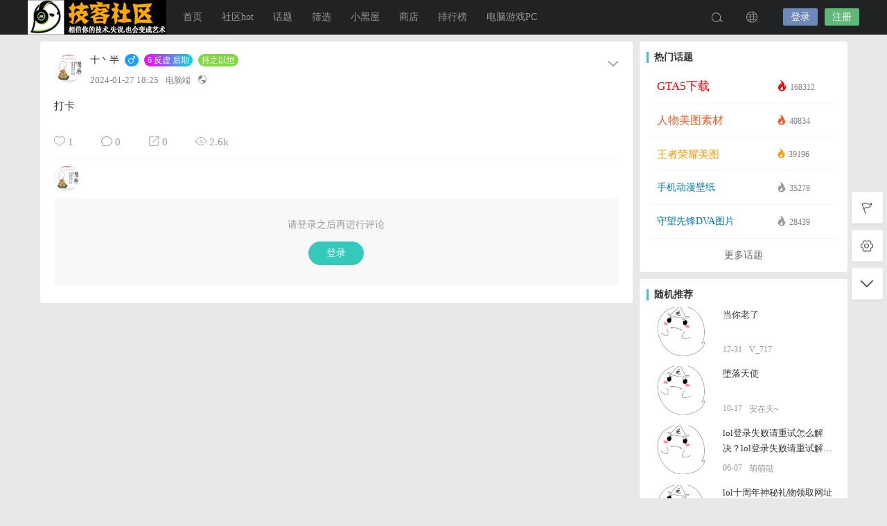

--- FILE ---
content_type: text/html; charset=UTF-8
request_url: https://www.jikezd.com/zt/32702.html
body_size: 11523
content:
<!DOCTYPE html>
<html lang="zh-CN">
<head>
<link rel="shortcut icon" href="https://www.jikezd.com/wp-content/uploads/2019/11/favicon.png"/>
<meta http-equiv="Content-Type" content="text/html; charset=UTF-8">
<meta name="viewport" content="width=device-width">
<meta http-equiv="Pragma" content="no-cache">
<meta http-equiv="Cache-Control" content="no-cache">
<meta http-equiv="Expires" content="0">
<title>打卡-技客社区</title>
<meta name="keywords" content="" />
<meta name="description" content="打卡" /><script type="text/javascript">var jinsom={"post_id":32702,"post_url":"https:\/\/www.jikezd.com\/zt\/32702.html","post_type":"words","wp_post_type":"post","post_reprint":"","is_bbs_post":false,"bbs_id":1,"site_name":"\u6280\u5ba2\u793e\u533a","ajax_url":"https:\/\/www.jikezd.com\/wp-admin\/admin-ajax.php","admin_url":"https:\/\/www.jikezd.com\/wp-admin\/","home_url":"https:\/\/www.jikezd.com","member_url":"https:\/\/www.jikezd.com\/author\/0","permalink_structure":1,"member_url_permalink":"https:\/\/www.jikezd.com\/author\/0?","theme_url":"https:\/\/www.jikezd.com\/wp-content\/themes\/LightSNS_1_6_89_2_21","cdn_url":"https:\/\/www.jikezd.com\/wp-content\/themes\/LightSNS_1_6_89_2_21\/cdn","page_template":"","user_url":"https:\/\/www.jikezd.com\/author\/0","current_url":"https:\/\/www.jikezd.com\/zt\/32702.html","permalink":"https:\/\/www.jikezd.com\/zt\/32702.html","jinsom_ajax_url":"https:\/\/www.jikezd.com\/wp-content\/themes\/LightSNS_1_6_89_2_21\/module","mobile_ajax_url":"https:\/\/www.jikezd.com\/wp-content\/themes\/LightSNS_1_6_89_2_21\/mobile\/module","module_url":"https:\/\/www.jikezd.com\/wp-content\/themes\/LightSNS_1_6_89_2_21\/module","content_url":"https:\/\/www.jikezd.com\/wp-content","module_link":"https:\/\/www.jikezd.com\/wp-content\/module","user_id":0,"ip":"3.137.169.27","nickname":"<font class=\"user-0\"><\/font>","nickname_base":false,"nickname_link":"<a href=\"https:\/\/www.jikezd.com\/author\/0\" target=\"_blank\"><\/a>","current_user_name":false,"user_name":"<a href=\"https:\/\/www.jikezd.com\/author\/0\"><\/a>","user_on_off":1,"is_vip":0,"is_author":0,"is_single":1,"is_tag":0,"is_search":0,"is_page":0,"is_home":0,"is_category":0,"is_tax":0,"is_mobile":0,"is_login":0,"is_black":0,"app":"https:\/\/www.jikezd.com\/wp-content\/themes\/LightSNS_1_6_89_2_21\/mobile\/","api":"https:\/\/www.jikezd.com\/wp-content\/themes\/LightSNS_1_6_89_2_21\/api\/","loading":"<div class=\"jinsom-load\"><div class=\"jinsom-loading\"><i><\/i><i><\/i><i><\/i><\/div><\/div>","loading_post":"<div class=\"jinsom-load-post\"><div class=\"jinsom-loading-post\"><i><\/i><i><\/i><i><\/i><i><\/i><i><\/i><\/div><\/div>","loading_info":"<div class=\"jinsom-info-card-loading\"><img src=\"https:\/\/www.jikezd.com\/wp-admin\/\/images\/spinner.gif\"><p>\u8d44\u6599\u52a0\u8f7d\u4e2d...<\/p><\/div>","empty":"<div class=\"jinsom-empty-page\"><i class=\"jinsom-icon jinsom-kong\"><\/i><div class=\"title\"><p>\u6682\u6ca1\u6709\u6570\u636e<\/p><\/div><\/div>","verify":"","vip":"","vip_icon":"","lv":"<span class=\"jinsom-mark jinsom-lv\" title=\"\u7ecf\u9a8c\u503c\uff1a0\" style=\"background:rgba(0, 0, 0, 0) linear-gradient(to right, rgb(18, 194, 233), rgb(196, 113, 237), rgb(246, 79, 89));color:\"><x>0<\/x> \u51e1\u4eba<\/span>","exp":0,"honor":"","avatar":"<img loading=\"lazy\" src=\"https:\/\/www.jikezd.com\/wp-content\/uploads\/2019\/11\/favicon.png\" class=\"avatar avatar-0 avatar-normal opacity\" width=\"100\" height=\"100\" alt=\"\"\/>","avatar_url":"https:\/\/www.jikezd.com\/wp-content\/uploads\/2019\/11\/favicon.png","is_admin":0,"is_admin_x":0,"credit":false,"wechat_cash":0,"alipay_cash":0,"user_data":1,"user_verify":false,"credit_name":"\u7075\u77f3","money_name":"\u4f59\u989d","extcredits_name":"\u79ef\u5206","extcredits":0,"cash_ratio":"1000","cash_mini_number":"10000","login_on_off":0,"phone_on_off":0,"email_on_off":0,"publish_is_phone":0,"publish_is_email":0,"is_phone":0,"is_miniprogram":0,"miniprogram_ios_stop_pay":0,"chat_group_novip_note_max":5,"is_email":0,"chat_group_join_text":"&lt;j onclick=&quot;jinsom_open_group_chat_join_buy()&quot;&gt;&lt;n&gt;&lt;\/n&gt;&lt;font&gt;\u6765\u4e86&lt;\/font&gt;&lt;\/j&gt;","bbs_name":"\u8bba\u575b","referral_link_name":"t","words_images_max":"21","machine_verify_appid":"","sns_home_load_type":"page","waterfull_margin":"20","sort":"comment","smile_url":"https:\/\/www.jikezd.com\/wp-content\/uploads\/zdy_biaoqingbao\/","smile_add":"[{\"name\":\"\\u8868\\u60c51\",\"number\":\"98\",\"smile_url\":\"tb_eg\"},{\"name\":\"\\u8868\\u60c52\",\"number\":\"98\",\"smile_url\":\"douyin\"}]","upload_video_type":"mp4,m3u8,flv,mov","upload_file_type":"jpg,png,gif,jfif,webp,zip,mp3,mp4,wav,txt,doc,xls,pdf,rar,torrent","upload_music_type":"mp3,wav","websocket":0,"websocket_domain":"www.jikezd.com","websocket_port":"1234","websocket_wss":"","websocket_gift_on_off":"","websocket_chat_inputing":"","who":0};</script><meta name='robots' content='max-image-preview:large' />
<style id='classic-theme-styles-inline-css' type='text/css'>
/*! This file is auto-generated */
.wp-block-button__link{color:#fff;background-color:#32373c;border-radius:9999px;box-shadow:none;text-decoration:none;padding:calc(.667em + 2px) calc(1.333em + 2px);font-size:1.125em}.wp-block-file__button{background:#32373c;color:#fff;text-decoration:none}
</style>
<link rel='stylesheet' id='LT1_LS_MH-css' href='https://www.jikezd.com/wp-content/plugins/LT1_LS_MH/assets/style/pc_hxylt.css?ver=6.3.7' type='text/css' media='all' />
<link rel='stylesheet' id='related-post-css' href='https://www.jikezd.com/wp-content/plugins/LightSNS_RelatedPost/assets/css/related-post.css?ver=6.3.7' type='text/css' media='all' />
<link rel='stylesheet' id='iconfont-css' href='https://www.jikezd.com/wp-content/themes/LightSNS_1_6_89_2_21/cdn/assets/fonts/iconfont.css?ver=1.6.89.2.21' type='text/css' media='all' />
<link rel='stylesheet' id='fancybox-css' href='https://www.jikezd.com/wp-content/themes/LightSNS_1_6_89_2_21/cdn/assets/css/jquery.fancybox.min.css?ver=1.6.89.2.21' type='text/css' media='all' />
<link rel='stylesheet' id='awesome-css' href='https://www.jikezd.com/wp-content/themes/LightSNS_1_6_89_2_21/cdn/assets/css/font-awesome.min.css?ver=1.6.89.2.21' type='text/css' media='all' />
<link rel='stylesheet' id='Swiper-css' href='https://www.jikezd.com/wp-content/themes/LightSNS_1_6_89_2_21/cdn/assets/css/swiper.min.css?ver=1.6.89.2.21' type='text/css' media='all' />
<link rel='stylesheet' id='layui-css' href='https://www.jikezd.com/wp-content/themes/LightSNS_1_6_89_2_21/cdn/extend/layui/css/layui.css?ver=1.6.89.2.21' type='text/css' media='all' />
<link rel='stylesheet' id='jinsom-css' href='https://www.jikezd.com/wp-content/themes/LightSNS_1_6_89_2_21/cdn/assets/css/jinsom.min.css?ver=1.6.89.2.21' type='text/css' media='all' />
<link rel='stylesheet' id='ueditor-Highlighter-css-css' href='https://www.jikezd.com/Extend/editor/pc/ueditor/third-party/SyntaxHighlighter/shCoreDefault.css?ver=1.6.89.2.21' type='text/css' media='all' />
<script type='text/javascript' src='https://www.jikezd.com/wp-content/themes/LightSNS_1_6_89_2_21/cdn/assets/js/xgplayer.js?ver=1.6.89.2.21' id='xgplayer-js'></script>
<script type='text/javascript' src='https://www.jikezd.com/wp-content/themes/LightSNS_1_6_89_2_21/cdn/assets/js/xgplayer-hls.js?ver=1.6.89.2.21' id='xgplayer-hls-js'></script>
<script type='text/javascript' src='https://www.jikezd.com/wp-content/themes/LightSNS_1_6_89_2_21/cdn/assets/js/xgplayer-flv.js?ver=1.6.89.2.21' id='xgplayer-flv-js'></script>
<script type='text/javascript' src='https://www.jikezd.com/wp-content/themes/LightSNS_1_6_89_2_21/cdn/assets/js/jquery.min.js?ver=1.6.89.2.21' id='jquery-js'></script>
<script type='text/javascript' src='https://www.jikezd.com/wp-content/themes/LightSNS_1_6_89_2_21/cdn/assets/js/jquery.qrcode.min.js?ver=1.6.89.2.21' id='qrcode-js'></script>
<script type='text/javascript' src='https://www.jikezd.com/wp-content/themes/LightSNS_1_6_89_2_21/cdn/assets/js/masonry.min.js?ver=1.6.89.2.21' id='masonry-min-js'></script>
<script type='text/javascript' src='https://www.jikezd.com/wp-content/themes/LightSNS_1_6_89_2_21/cdn/assets/js/imagesloaded.min.js?ver=1.6.89.2.21' id='masonry-imagesloaded-js'></script>
<script type='text/javascript' src='https://www.jikezd.com/wp-content/themes/LightSNS_1_6_89_2_21/cdn/assets/js/jquery.fancybox.min.js?ver=1.6.89.2.21' id='fancybox-js'></script>
<script type='text/javascript' src='https://www.jikezd.com/wp-content/themes/LightSNS_1_6_89_2_21/cdn/assets/js/player.js?ver=1.6.89.2.21' id='music-player-js'></script>
<script type='text/javascript' src='https://www.jikezd.com/wp-content/themes/LightSNS_1_6_89_2_21/cdn/extend/layui/layui.js?ver=1.6.89.2.21' id='layui-js'></script>
<script type='text/javascript' src='https://www.jikezd.com/wp-content/themes/LightSNS_1_6_89_2_21/cdn/assets/js/login.js?ver=1.6.89.2.21' id='login-js'></script>
<script type='text/javascript' src='https://www.jikezd.com/wp-content/themes/LightSNS_1_6_89_2_21/cdn/assets/js/comment.js?ver=1.6.89.2.21' id='comment-js'></script>
<script type='text/javascript' src='https://www.jikezd.com/wp-content/themes/LightSNS_1_6_89_2_21/cdn/assets/js/delete.js?ver=1.6.89.2.21' id='delete-js'></script>
<script type='text/javascript' src='https://www.jikezd.com/wp-content/themes/LightSNS_1_6_89_2_21/cdn/assets/js/chat.js?ver=1.6.89.2.21' id='chat-js'></script>
<script type='text/javascript' src='https://www.jikezd.com/wp-content/themes/LightSNS_1_6_89_2_21/cdn/assets/js/publish.js?ver=1.6.89.2.21' id='publish-js'></script>
<script type='text/javascript' src='https://www.jikezd.com/wp-content/themes/LightSNS_1_6_89_2_21/cdn/assets/js/editor.js?ver=1.6.89.2.21' id='editor1-js'></script>
<script type='text/javascript' src='https://www.jikezd.com/wp-content/themes/LightSNS_1_6_89_2_21/cdn/assets/js/post.js?ver=1.6.89.2.21' id='post-js'></script>
<script type='text/javascript' src='https://www.jikezd.com/wp-content/themes/LightSNS_1_6_89_2_21/cdn/assets/js/jinsom.js?ver=1.6.89.2.21' id='jinsom-js'></script>
<script type='text/javascript' src='https://www.jikezd.com/Extend/editor/pc/ueditor/ueditor.config.js?ver=1.6.89.2.21' id='ueditor-a-js-js'></script>
<script type='text/javascript' src='https://www.jikezd.com/Extend/editor/pc/ueditor/ueditor.all.min.js?ver=1.6.89.2.21' id='ueditor-b-js-js'></script>
<script type='text/javascript' src='https://www.jikezd.com/Extend/editor/pc/ueditor/third-party/SyntaxHighlighter/shCore.js?ver=1.6.89.2.21' id='ueditor-Highlighter-js-js'></script>
<script type="text/javascript" src="https://www.jikezd.com/wp-content/themes/LightSNS_1_6_89_2_21/extend/editor/ueditor.config.js"></script>
<script type="text/javascript" src="//cdn.jsdelivr.net/gh/jinsom/LightSNS-CDN@1.6.50.20/extend/editor/ueditor.all.min.js"></script>
<link rel="stylesheet" id="yxyh-css" href="/wp-content/plugins/LS_FBK/fbkpc.css" type="text/css" media="all">
<style type="text/css">
.jinsom-info-card .btn span { padding: 10px 14px; margin: 0px 5px;}
.jinsom-user-info-card { width: 0; height: 0; overflow: hidden;box-shadow: none;}
.yxyhgylzz { margin-bottom: 20px; }
.yxyhgylzx { font-size: 18px; color:#888; letter-spacing: 0; text-align: center; line-height: 22px; font-weight: 700; border: none !important; }
.yxyhgylzx span { position: relative; display: inline-block; vertical-align: middle; width: 50px; margin: 0; }
.yxyhgylzx span:after { content: ''; position: absolute; left: 0; right: 0; bottom: 0; height: 1px; -webkit-transform: scaleY(1); transform: scaleY(1); background: #e6e6e6; }
.yxyhgylzz li {width: 260px; margin: 0 auto; max-height: 25px; overflow: hidden; text-align: left; line-height: 25px;}
.yxyhgylzz li a {color: #888; position: absolute; overflow: hidden; width: 235px; left: 45px; text-overflow: ellipsis; white-space: nowrap;}
.yxyhgylxh i {padding: 0px 4px; border-radius: 50%; text-align: center; transform: rotate(10deg); font-style: normal; font-size: 10px; }
.yxyhgylxh li:nth-child(1) i { border: 1px solid rgba(244, 67, 54, 0.5); border-right-color: transparent; color: #F44336; } 
.yxyhgylxh li:nth-child(2) i { border: 1px solid rgba(255, 193, 7, 0.5); border-right-color: transparent; color: #FFC107; } 
.yxyhgylxh li:nth-child(3) i { border: 1px solid rgba(33, 150, 243, 0.5); border-right-color: transparent; color: #2196F3; } 
.yxyhgylxh li:nth-child(4) i { border: 1px solid rgba(76, 175, 80, 0.5); border-right-color: transparent; color: #4CAF50; } 
.yxyhgylxh li:nth-child(5) i { border: 1px solid rgba(189, 100, 204, 0.5); border-right-color: transparent; color: #c47dd0; } 
.yxyhgylxh li:nth-child(6) i { border: 1px solid rgba(72, 199, 187, 0.5); border-right-color: transparent; color: #4bc9be; }
.yxyhgylxh li:nth-child(n+6) i { border: 1px solid #999; border-right-color: transparent; color: #999; }
.jinsom-info-card-bg .desc {white-space:unset;margin:5px;width:auto;text-align:center;}
.jinsom-info-card-bg .desc em, .jinsom-info-card-bg .rza em {font-style:normal;font-weight:bold;color:#00BCD4;}
.jinsom-info-card-bg .desc span { width: auto; float: left; font-style: normal; max-width: 210px; }
.jinsom-info-card-bg { height: auto; padding-bottom: 3px; }
.jinsom-info-card-bg .rza { color: #fff; margin-top: 5px;font-size: 12px; }
.jinsom-info-card-avatar .bjlk { display: block; width: 66px; height: 66px; position: absolute; bottom: 0; }
.yxyhgylzz li:nth-child(10) i { padding: 0 1px; }
</style>
<link rel="stylesheet" href="https://www.jikezd.com/wp-content/plugins/LT1_LS_YHTXK_X/styles/pc_yhtxk.css?v=454" type="text/css">
    <style type="text/css">
        
    </style>
    <script>function jinsom_social_login_off(type,author_id,obj){title="你确定要解绑"+$(obj).parents(".jinsom-binding-social").prev().text()+"吗？";layer.confirm(title,{title:"解除绑定",btnAlign:"c",btn:["确定","取消"]},function(){layer.load(1);$.ajax({type:"POST",dataType:"json",url:jinsom.home_url+"/wp-content/module/mobile/page/xinle_app_plus/social-login-off.php",data:{type:type,author_id:author_id},success:function(msg){layer.closeAll("loading");layer.msg(msg.msg);if(msg.code==1){$(obj).parents(".jinsom-binding-social").empty()}}})})};</script><link rel="icon" href="https://www.jikezd.com/wp-content/uploads/2019/11/favicon.png" sizes="32x32" />
<link rel="icon" href="https://www.jikezd.com/wp-content/uploads/2019/11/favicon.png" sizes="192x192" />
<link rel="apple-touch-icon" href="https://www.jikezd.com/wp-content/uploads/2019/11/favicon.png" />
<meta name="msapplication-TileImage" content="https://www.jikezd.com/wp-content/uploads/2019/11/favicon.png" />

<style type="text/css">
.jinsom-slider .swiper-slide{border-radius:var(--jinsom-border-radius);}.jinsom-slider{margin-bottom: 10px;}.jinsom-slider{width: 100% !important;}.jinsom-slider{height: 250px;}
/* 夜间模式 */
.theme-dark {
	--head-normal-color: ;
	--head-hover-color: ;
	--head-menu-two-normal: ;
	--head-menu-one-normal: ;
	--head-background: #202223;
	--head-search-color: ;
	--head-notice-color: ;
	--head-publish-color: ;
	--head-username-color: ;
}

/* 日间模式 */
.theme-light {
	--head-normal-color: #565656;
	--head-hover-color: #fff;
	--head-menu-two-normal: #999;
	--head-menu-one-normal: #999;
	--head-background: #202223;
	--head-search-color: ;
	--head-notice-color: ;
	--head-publish-color: ;
	--head-username-color: ;
}

/*全站宽度*/
:root{
	--jinsom-width:1165px;
	--jinsom-color:#33cabb;
	--jinsom-border-radius:4px;
}


/*折叠高度*/
.jinsom-post-content.hidden{max-height: 150px;}



/*一级菜单导航*/
.jinsom-menu ul li a {font-size: 14px;color:var(--head-menu-one-normal);}
.jinsom-menu ul li.current-menu-item a {color: #fff;}
.jinsom-menu ul li.menu-item a:hover {color: #ff5500;}

/*右上角按钮颜色*/
.jinsom-header-right .search i {color: var(--head-search-color);}
.jinsom-header-right .jinsom-notice i {color: var(--head-notice-color);}
.jinsom-header-right .publish {color: var(--head-publish-color);}


.jinsom-header-menu-avatar>p{color:var(--head-username-color);}.jinsom-header-right .login{color:#ffffff;background:#6D89BB;}.jinsom-header-right .reg{color:#ffffff;background:#5FB878;}.jinsom-menu ul li.menu-item-has-children ul li a,.jinsom-menu>ul>li.menu-item-has-children>ul>li:hover>ul>li>a{color:var(--head-menu-two-normal);font-size:14px}.jinsom-menu ul li ul li:hover{background-color:#5FB878;}.jinsom-menu ul li.menu-item ul li a:hover, .jinsom-menu>ul>li.menu-item-has-children>ul>li:hover a, .jinsom-menu>ul>li.menu-item-has-children>ul>li:hover>ul>li:hover>a{color:#fff;}.jinsom-menu ul li.menu-item-has-children ul li.current-menu-item a,.jinsom-menu ul li.menu-item-has-children ul li ul li.current-menu-item a {color:#000;}.jinsom-header-menu-avatar>ul li a{color:var(--head-normal-color);}.jinsom-header-menu-avatar>ul li:hover a{color:var(--head-hover-color);background-color:#5FB878;}

/*动态发图隐藏*/
#layui-layer4 .layui-layer-content .pop .content .jinsom-publish-words-bar .jinsom-publish-words-upload{display:none;}

/*第三方账号绑定/解绑隐藏*/
.layui-form-item .jinsom-binding-social .help-block .down{display:none;}

/*右上角VIP会员标识太大*/
.jinsom-header-menu-avatar > span{font-size: 9px !important;}

/*编辑器优化*/
#jinsom-bbs-edior .edui-editor .edui-editor-iframeholder{height:680px !important;}
#jinsom-bbs-publish-form{margin-top:10px !important;}
#jinsom-bbs-hide-content #edui1 #edui1_iframeholder{height:700px !important;}
#jinsom-bbs-publish-hide-content .title{font-size:16px;margin-bottom:0;color:#fdfdfd;background:#b9b0fb;padding:5px;text-align:center;width:845px;margin-left:-15px}
#jinsom-bbs-publish-form .jinsom-publish-left{padding: 0 15px !important;}
#jinsom-bbs-publish-hide-content{margin-top:10px !important;padding-top: 0px !important;}
.jinsom-publish-left .jinsom-bbs-edior-footer-bar .jinsom-ue-edior-smile .jinsom-smile-form{top:-280px !important;}


/*列表图片高度拉高*/
.jinsom-post-single-content.b .jinsom-post-single-thum a{height: 280px !important;}

/*首页动态列表简化*/ 
.home .jinsom-posts-list.list.words .jinsom-post-city, 
.home .jinsom-posts-list.list.words .jinsom-post-like{display:none;}
.home .jinsom-posts-list.list.words .jinsom-post-bar{position: absolute;top: 0;right: 0;}
.home .jinsom-posts-list.list.words .jinsom-post-setting{z-index: 9999;}

/*隐藏帖子编辑记录*/
.jinsom-post-note[onclick*="jinsom_post_note"]{display:none !important;}</style><!-- PC自定义CSS文件 -->
<link rel='stylesheet' href='/wp-content/style/jksq_zdy/pc_jk_zdy.css' type='text/css' />
<link rel='stylesheet' href='/wp-content/style/jksq_zdy/tx_TY.css' type='text/css' />
<link rel='stylesheet' href='/wp-content/style/jksq_zdy/tx_pc.css' type='text/css' />
<link rel='stylesheet' href='/wp-content/style/jksq_zdy/TY_jk_zdy.css?v2' type='text/css' />

<!-- 阿里图标库 -->
<link rel="stylesheet" href="//at.alicdn.com/t/font_1549329_qv6vetfugze.css" type="text/css" />



</head>
<body type="" class="post-template-default single single-post postid-32702 single-format-standard theme-light">
<link id="jinsom-bg-style" rel="stylesheet" type="text/css" href="">


<link id="jinsom-layout-style" rel="stylesheet" type="text/css" href="https://www.jikezd.com/wp-content/themes/LightSNS_1_6_89_2_21/assets/style/layout-double.css">
<link id="jinsom-space-style" rel="stylesheet" type="text/css" href="https://www.jikezd.com/wp-content/themes/LightSNS_1_6_89_2_21/assets/style/bbs-post-space-on.css">
<link id="jinsom-sidebar-style" rel="stylesheet" type="text/css" href="https://www.jikezd.com/wp-content/themes/LightSNS_1_6_89_2_21/assets/style/sidebar-style-right.css">
<!-- 菜单 -->

<div class="jinsom-header">
<div class="jinsom-header-content clear">
<div class="logo">
<a href="/" style="background-image: url(https://www.jikezd.com/wp-content/uploads/2020/02/jike_logo2.jpg);" class="logo-bg light">技客社区</a>
<a href="/"  class="logo-bg dark">技客社区</a>
</div>
<div class="jinsom-menu"><ul id="menu-toubucaidan" class="clear"><li id="menu-item-15" class="menu-item menu-item-type-custom menu-item-object-custom menu-item-home menu-item-15"><a href="http://www.jikezd.com/">首页</a></li>
<li id="menu-item-11428" class="menu-item menu-item-type-post_type menu-item-object-page menu-item-11428"><a href="https://www.jikezd.com/bbs">社区<h>hot</h></a></li>
<li id="menu-item-11429" class="menu-item menu-item-type-post_type menu-item-object-page menu-item-11429"><a href="https://www.jikezd.com/ht">话题</a></li>
<li id="menu-item-15915" class="menu-item menu-item-type-post_type menu-item-object-page menu-item-has-children menu-item-15915"><a href="https://www.jikezd.com/neirongshaixuan">筛选</a>
<ul class="sub-menu">
	<li id="menu-item-31978" class="menu-item menu-item-type-post_type menu-item-object-page menu-item-31978"><a href="https://www.jikezd.com/neirongshaixuan">筛选-帖子</a></li>
	<li id="menu-item-31591" class="menu-item menu-item-type-post_type menu-item-object-page menu-item-31591"><a href="https://www.jikezd.com/shaixuan-dongtai">筛选-动态</a></li>
</ul>
</li>
<li id="menu-item-268" class="menu-item menu-item-type-post_type menu-item-object-page menu-item-268"><a rel="nofollow" href="https://www.jikezd.com/xhw">小黑屋</a></li>
<li id="menu-item-11369" class="menu-item menu-item-type-post_type menu-item-object-page menu-item-11369"><a rel="nofollow" href="https://www.jikezd.com/shangcheng">商店</a></li>
<li id="menu-item-11426" class="menu-item menu-item-type-post_type menu-item-object-page menu-item-11426"><a rel="nofollow" href="https://www.jikezd.com/phb">排行榜</a></li>
<li id="menu-item-29716" class="menu-item menu-item-type-taxonomy menu-item-object-category menu-item-29716"><a href="https://www.jikezd.com/sq/diannaoyouxi">电脑游戏<h>PC</h></a></li>
</ul></div> 

<div class="jinsom-header-right">
<li class="search"><i class="jinsom-icon jinsom-sousuo1"></i></li><li class="language"><i class="jinsom-icon jinsom-yuyan1"></i>
</li>
<li class="login opacity" onclick="jinsom_pop_login_style();">登录</li><li class="reg opacity" onclick='jinsom_login_form("注册帐号","reg-style",400)'>注册</li>
</div>
</div>
</div><!-- jinsom-header -->
<div class="jinsom-menu-fixed"></div>


<script type="text/javascript">
$('.jinsom-menu-fixed').css('padding-top',$('.jinsom-header').height());
</script><div class="jinsom-main-content words single clear">
<div class="jinsom-content-left ">


<div  class="jinsom-posts-list words power-0" data="32702" id="jinsom-post-32702">

<div class="jinsom-post-user-info">
<div class="jinsom-post-user-info-avatar" user-data="36652">
<a href="https://www.jikezd.com/author/36652" style="display: inline-block;" target="_blank">
<img loading="lazy" src="https://thirdqq.qlogo.cn/ek_qqapp/AQPPR8B8UROCjHoglf9hwSBoFzvymiaX2DiaQzTP6B9haf2BQebt6flkdaFAjZEMiamxdMdBZgg/100" class="avatar avatar-36652 avatar-normal opacity" width="40" height="40" alt="十丶半"/></a>
<div class="jinsom-user-info-card"></div>
</div>

<div class="jinsom-post-user-info-name">
<a href="https://www.jikezd.com/author/36652" target="_blank">十丶半</a><span class="jinsom-mark jinsom-boy"><i class="fa fa-mars"></i></span><span class="jinsom-mark jinsom-lv" title="经验值：39000" style="background:rgba(0, 0, 0, 0) linear-gradient(to right, rgb(252, 0, 255), rgb(0, 219, 222));color:"><x>6</x> 反虚 后期</span><span id="jinsom-honor-36652" title="头衔称号" class="jinsom-mark jinsom-honor jinsom-honor-持之以恒" style="background:#81d742">持之以恒</span></div>

<div class="jinsom-post-user-info-time" title="2024-01-27 18:25:55">
2024-01-27 18:25<span class="from">电脑端</span><i class="jinsom-icon jinsom-gongkai1" title="公开内容"></i>

</div>
</div><!-- 作者信息 -->





<div class="jinsom-post-setting">
<i class="jinsom-icon jinsom-xiangxia2"></i>
<div  class="jinsom-post-setting-box">
<li onclick="jinsom_post_link(this);" data="https://www.jikezd.com/author/36652">查看作者</li>
</div>
</div>

<div class="jinsom-post-content">
<p>打卡</p>
</div>



<!-- 话题 -->
<div class="jinsom-single-topic-list clear">
</div>




<div class="jinsom-post-bar">

<li class="jinsom-no-like" onclick='jinsom_like_posts(32702,this);'>
<i class="jinsom-icon jinsom-xihuan2"></i> <span>1</span>
</li>

<li class="comments" onclick="jinsom_comment_toggle(this)"><i class="jinsom-icon jinsom-pinglun2"></i> <span>0</span></li>

<li onclick='jinsom_reprint_form(32702);' class="reprint">
<i class="jinsom-icon jinsom-zhuanzai"></i> <span>0</span>
</li>



<li class="views"><a href="https://www.jikezd.com/zt/32702.html" target="_blank"><i class="jinsom-icon jinsom-liulan1"></i> <span>2.6k</span></a></li>




</div>

<div class="jinsom-post-like clear"><div class="jinsom-post-like-list"><a href="https://www.jikezd.com/author/36652" id="had_like_36652" target="_blank"><img loading="lazy" src="https://thirdqq.qlogo.cn/ek_qqapp/AQPPR8B8UROCjHoglf9hwSBoFzvymiaX2DiaQzTP6B9haf2BQebt6flkdaFAjZEMiamxdMdBZgg/100" class="avatar avatar-36652 avatar-normal opacity" width="40" height="40" alt="十丶半"/></a></div></div><div class="jinsom-comment-form">
<div class="jinsom-bbs-no-power" style="padding:0;margin-bottom:20px;">
<div class="tips"><p>请登录之后再进行评论</p><div class="btn opacity" onclick="jinsom_pop_login_style()">登录</div></div>
</div>
 <div class="jinsom-post-comment-list">
</div>

</div>
</div>
</div>
<div class="jinsom-content-right">
<div class="jinsom-sidebar-box jinsom-widget-topic-rank"><h3 class="default">热门话题</h3><div class="jinsom-publish-topic-content"><li class="a" title="GTA5下载"><a href="https://www.jikezd.com/bq/gta5xiazai" target="_blank"><m><n<#</n>GTA5下载</m><span><i class="jinsom-icon hot jinsom-huo"></i> 168312</span></a></li><li class="b" title="人物美图素材"><a href="https://www.jikezd.com/bq/wzqyt" target="_blank"><m><n<#</n>人物美图素材</m><span><i class="jinsom-icon hot jinsom-huo"></i> 40834</span></a></li><li class="c" title="王者荣耀美图"><a href="https://www.jikezd.com/bq/wangzherongyaoquyitu" target="_blank"><m><n<#</n>王者荣耀美图</m><span><i class="jinsom-icon hot jinsom-huo"></i> 39196</span></a></li><li class="" title="手机动漫壁纸"><a href="https://www.jikezd.com/bq/shoujidongmanbizhi" target="_blank"><m><n<#</n>手机动漫壁纸</m><span><i class="jinsom-icon hot jinsom-huo"></i> 35278</span></a></li><li class="" title="守望先锋DVA图片"><a href="https://www.jikezd.com/bq/dvatupian" target="_blank"><m><n<#</n>守望先锋DVA图片</m><span><i class="jinsom-icon hot jinsom-huo"></i> 28439</span></a></li></div><div class="footer"><a href="https://www.jikezd.com/ht" target="_blank">更多话题</a></div></div><div class="jinsom-sidebar-box jinsom-widget-single-list"><h3 class="default">随机推荐</h3><div class="jinsom-widget-single-video-list left single-special clear"><li>
<a href="https://www.jikezd.com/zaixianxuexi/23520.html" >
<div class="cover opacity"><img src="https://www.jikezd.com/wp-content/uploads/2021/01/fengmian.png" alt="当你老了"></div>
<div class="info">
<div class="title">当你老了</div>
<div class="desc"><span title="2021-12-31 18:18:06">12-31</span><span class="name">V_717</span></div>
</div>
</a>
</li><li>
<a href="https://www.jikezd.com/diannaoyouxi/14282.html" >
<div class="cover opacity"><img src="https://www.jikezd.com/wp-content/uploads/2021/01/fengmian.png" alt="堕落天使"></div>
<div class="info">
<div class="title">堕落天使</div>
<div class="desc"><span title="2020-10-17 16:06:24">10-17</span><span class="name">安在天~</span></div>
</div>
</a>
</li><li>
<a href="https://www.jikezd.com/yingxionglianmeng/10856.html" >
<div class="cover opacity"><img src="https://www.jikezd.com/wp-content/uploads/2021/01/fengmian.png" alt="lol登录失败请重试怎么解决？lol登录失败请重试解决方法"></div>
<div class="info">
<div class="title">lol登录失败请重试怎么解决？lol登录失败请重试解决方法</div>
<div class="desc"><span title="2020-06-07 17:20:08">06-07</span><span class="name">萌萌哒</span></div>
</div>
</a>
</li><li>
<a href="https://www.jikezd.com/yingxionglianmeng/10562.html" >
<div class="cover opacity"><img src="https://www.jikezd.com/wp-content/uploads/2021/01/fengmian.png" alt="lol十周年神秘礼物领取网址 lol十周年礼物奖励领取地址"></div>
<div class="info">
<div class="title">lol十周年神秘礼物领取网址 lol十周年礼物奖励领取地址</div>
<div class="desc"><span title="2020-06-07 17:18:13">06-07</span><span class="name">萌萌哒</span></div>
</div>
</a>
</li><li>
<a href="https://www.jikezd.com/diannao/5156.html" >
<div class="cover opacity"><img src="https://www.jikezd.com/wp-content/uploads/2021/01/fengmian.png" alt="Win10系统中，电脑经常自动掉线或断网怎么办？"></div>
<div class="info">
<div class="title">Win10系统中，电脑经常自动掉线或断网怎么办？</div>
<div class="desc"><span title="2020-05-13 15:51:02">05-13</span><span class="name">电脑小白</span></div>
</div>
</a>
</li></div></div></div>
</div>
<div class="jinsom-right-bar"><li class="totop" style="display:none;"><span class="title">返回顶部</span><i class='jinsom-icon jinsom-totop'></i></li><li class="task" onclick='jinsom_pop_login_style()'><span class="title">任务</span><i class='jinsom-icon jinsom-huodong'></i></li><li class="setting" onclick="jinsom_preference_setting();"><span class="title">偏好设置</span><i class='jinsom-icon jinsom-shezhi'></i></li><li class="tobottom"><span class="title">到底部</span><i class='jinsom-icon jinsom-xiangxia2'></i></li></div>

<!-- 偏好设置 -->
<div class="jinsom-preference-setting">
<div class="jinsom-preference-header">
<div class="jinsom-preference-content clear">

<span class="toggle single-column">
单栏布局<i class="fa fa-toggle-off"></i></span>


<span class="toggle sidebar-style">
侧栏位置：<n>左</n></span>

<span class="close" onclick="jinsom_preference_setting()"><i class="jinsom-icon jinsom-guanbi"></i></span>
</div>
 </div>
<div class="jinsom-preference-list clear"></div>
</div>


<!-- 底部 -->
<div class="jinsom-footer" style="background-color: #000">
<div class="jinsom-footer-top clear">
<li class="logo">
<img src="https://www.jikezd.com/wp-content/uploads/2020/05/shipinglogo.png">
<div>技客社区是一个包含生活技巧、职场技能、民间技艺、游戏技术的综合型论坛。</div>
</li><li><div class="title">王者荣耀</div><ul><li><a href="https://www.jikezd.com/bq/wzqyt"  >CG人物去衣素材</a></li><li><a href="https://www.jikezd.com/bq/huyaoxiaohongniangtupian"  >狐妖小红娘图片</a></li><li><a href="https://www.jikezd.com/bq/dongmanqinglvtouxiang"  >动漫情侣头像</a></li></ul></li><li><div class="title">本站公告</div><ul><li><a href="https://www.jikezd.com/gonggao/201.html"  rel="nofollow">版权声明/免责声明</a></li></ul></li><li><div class="title">传送门</div><ul><li><a href="https://www.jikezd.com/sitemap.xml" target="_blank" >XML地图</a></li><li><a href="https://www.jikezd.com/dt" target="_blank" >网站地图</a></li><li><a href="https://www.jikezd.com/yl" target="_blank" >友情链接</a></li></ul></li>
<li>
<div class="title">下载APP</div>
<div class="code"><img src="https://www.jikezd.com/wp-content/uploads/2021/07/APPerweima.png" alt="下载APP"></div>
</li>
</div><div class="jinsom-footer-bottom"><p>技客社区 — 本站所有文章、帖子均为转载作品，所有内容均由网友上传、发布，转载至本站只是为了宣传这些内容让更多读者欣赏。如涉侵权，请及时与我们联系删除处理。</p></div></div>




<!-- 弹窗搜索 -->
<div class="jinsom-pop-search v">
<i class="jinsom-icon close jinsom-guanbi"></i>
<div class="jinsom-pop-search-container">

<div class="jinsom-pop-search-content">
<input type="text" placeholder="搜索你感兴趣的内容">
<span class="opacity jinsom-sousuo1 jinsom-icon"></span>
</div>




<div class="jinsom-pop-search-hot">
<p>如：“手机 壁纸 美女”（添加空格搜索更精确）</p> 
<div class="jinsom-pop-search-hot-list">
<a href="/?s=GTA5">GTA5</a><a href="/?s=三国杀">三国杀</a><a href="/?s=貂蝉 泳衣">貂蝉 泳衣</a><a href="/?s=头像">头像</a><a href="/?s=丝袜">丝袜</a><a href="/?s=斗罗大陆">斗罗大陆</a><a href="/?s=APP下载">APP下载</a></div>
</div>

<div class="jinsom-pop-search-bbs">
<div class="title">热门论坛</div>
<div class="list clear">
<li><a href="https://www.jikezd.com/sq/zaixianxuexi" target="_blank"><img loading="lazy" src="https://www.jikezd.com/wp-content/uploads/user_files/1/setting/31648430_1592628391.jpg" class="avatar opacity" alt="在线学习"><p>在线学习</p></a></li><li><a href="https://www.jikezd.com/sq/wangzherongyao" target="_blank"><img loading="lazy" src="https://www.jikezd.com/wp-content/uploads/setting/1/setting_1572615235.png" class="avatar opacity" alt="王者荣耀"><p>王者荣耀</p></a></li><li><a href="https://www.jikezd.com/sq/tupianpeidui" target="_blank"><img loading="lazy" src="https://www.jikezd.com/wp-content/uploads/setting/1/setting_1591540180.jpg" class="avatar opacity" alt="图片配对"><p>图片配对</p></a></li><li><a href="https://www.jikezd.com/sq/gaoqingbizhi" target="_blank"><img loading="lazy" src="https://www.jikezd.com/wp-content/uploads/setting/1/setting_1587916454.png" class="avatar opacity" alt="高清壁纸"><p>高清壁纸</p></a></li></div>
</div>

<div class="jinsom-pop-search-topic">
<div class="title">热门话题</div>
<div class="list clear">

<li>
<a href="https://www.jikezd.com/bq/wzqyt"  target="_blank">
<div class="shadow"></div>
<img src="https://www.jikezd.com/wp-content/uploads/2021/01/bbs-background-image-scaled.jpg">
<p>#人物美图素材#</p>
</a>
</li>
<li>
<a href="https://www.jikezd.com/bq/shoujidongmanbizhi"  target="_blank">
<div class="shadow"></div>
<img src="https://www.jikezd.com/wp-content/uploads/user_files/1/bbs/images/81192901_1588404597.jpg">
<p>#手机动漫壁纸#</p>
</a>
</li>
<li>
<a href="https://www.jikezd.com/bq/diannaomeinvbizhi"  target="_blank">
<div class="shadow"></div>
<img src="https://www.jikezd.com/wp-content/uploads/user_files/1/bbs/images/58807838_1588934549.jpg">
<p>#电脑美女壁纸#</p>
</a>
</li>
<li>
<a href="https://www.jikezd.com/bq/niuzikumeinvbizhi"  target="_blank">
<div class="shadow"></div>
<img src="https://www.jikezd.com/wp-content/uploads/user_files/1/bbs/images/74065879_1589010705.jpg">
<p>#牛仔裤美女壁纸#</p>
</a>
</li>
<li>
<a href="https://www.jikezd.com/bq/dvatupian"  target="_blank">
<div class="shadow"></div>
<img src="https://www.jikezd.com/wp-content/uploads/user_files/1/bbs/images/84964421_1587997381.jpg">
<p>#守望先锋DVA图片#</p>
</a>
</li></div>
</div>


</div> 
</div> 

<script type="text/javascript">
class NoWebSocket{
send(){}
}
ws=new NoWebSocket();
</script>

<script language="javascript" src="/wp-content/plugins/LS_FBK/fbkpc.js"></script>



<script> $(function() { $(".jinsom-index-menu-list li").click(function() { $("html,body").animate({ scrollTop:0},500);});});</script>
<style type="text/css">
.jinsom-index-menu-list {margin-right:10px;margin-top:0px;display: block;}
.jinsom-index-menu li {width:85px;padding:1.5px 10px;height: 40px; line-height: 40px; margin: 5px 5px; cursor: pointer; transition: background 0.5s; -webkit-transition: background 0.5s; border-radius: 5px;background-color: white;float: right;}
.jinsom-index-menu li:hover {width:85px; background:var(--jinsom-color); transition: .5s; color: #fff; border-radius:5px;}
.jinsom-index-menu { position: fixed !important; top: 70px; width: 132px; overflow: hidden; z-index: 1; margin-left: -127px !important; background: none; }
.jinsom-index-menu li:hover:after {border-bottom-color:none;border-bottom: none;}
.jinsom-index-menu li.on { background:var(--jinsom-color); color: #fff; border-radius:5px; }
.jinsom-index-menu li.on:after { border-bottom: none; }
.jinsom-slider { margin-bottom: 15px; }
</style>





























<script>$(function(){$(".jinsom-show-topic-content .layui-tab-title li").click(function(){$("html,body").animate({scrollTop:0},500)})});</script>
<style type="text/css">
.jinsom-show-topic-content .layui-tab-title li:last-child {margin-right: 10px !important;}
.jinsom-main-content.single.clear .jinsom-show-topic-content .layui-tab.layui-tab-brief .layui-tab-title {position: fixed;left: auto;top:160px;width:110px;margin-left:-115px;}
.jinsom-main-content.single.clear .jinsom-show-topic-content .layui-tab.layui-tab-brief .layui-tab-title li{float: right; width:75px; }
</style>

















































<style type="text/css">
.jinsom-chat-message-list{height: 555px;}
.layui-layer.layui-layer-page.jinsom-chat-user-window{height:840px !important;width:800px !important;}
</style>



<script type='text/javascript' src='https://www.jikezd.com/wp-content/themes/LightSNS_1_6_89_2_21/cdn/assets/js/ajaxSubmit.js?ver=1.6.89.2.21' id='ajaxSubmit-js'></script>
<script type='text/javascript' src='https://www.jikezd.com/wp-includes/js/clipboard.min.js?ver=2.0.11' id='clipboard-js'></script>
<script type='text/javascript' src='https://www.jikezd.com/wp-content/themes/LightSNS_1_6_89_2_21/cdn/assets/js/swiper.min.js?ver=1.6.89.2.21' id='swiper-js'></script>
<script type='text/javascript' src='https://www.jikezd.com/wp-content/themes/LightSNS_1_6_89_2_21/cdn/assets/js/SidebarFixed.js?ver=1.6.89.2.21' id='SidebarFixed-js'></script>
<script type='text/javascript' src='https://www.jikezd.com/wp-content/themes/LightSNS_1_6_89_2_21/cdn/assets/js/base.js?ver=1.6.89.2.21' id='base-js'></script>
<script type='text/javascript' src='https://www.jikezd.com/wp-content/themes/LightSNS_1_6_89_2_21/cdn/assets/js/upload.js?ver=1.6.89.2.21' id='upload-js'></script>
<script type="text/javascript" src="https://www.jikezd.com/wp-content/module/public/gadget/jinsom_quickly_comment_cut_credit/footer.js"></script><script>
SyntaxHighlighter.all();//代码高亮
</script>
<!-- 自定义js文件 -->
<script>
//头条自动提交
(function(){
var el = document.createElement("script");
el.src = "https://lf1-cdn-tos.bytegoofy.com/goofy/ttzz/push.js?c7455847af634a7b3bd1be0dc1ab5e6e41db1a697151acdc75ebcb1dc813064853eed4a32695101986dfccb16904e11956c0c5c2c28b265964b8b018177afc6a";
el.id = "ttzz";
var s = document.getElementsByTagName("script")[0];
s.parentNode.insertBefore(el, s);
})(window)
</script>










<div class="jinsom-bottom"></div>


<div class="jinsom-now">
<div class="refresh" title="刷新" onclick="jinsom_refresh_now()"><i class="jinsom-icon jinsom-shuaxin"></i></div>
<div class="close" title="关闭" onclick="jinsom_close_now()"><i class="jinsom-icon jinsom-bangzhujinru"></i></div>
<div class="jinsom-now-content" page="2">
</div>
</div>


<audio id="jinsom-im-music" style="display: none;"><source src="https://www.jikezd.com/wp-content/uploads/2020/05/IM_tsy.mp3"></audio>
<audio id="jinsom-reload-music" style="display: none;"><source src=""></audio>
<audio id="jinsom-like-up-music" style="display: none;"><source src=""></audio>
<audio id="jinsom-sign-music" style="display: none;"><source src=""></audio>
<audio id="jinsom-follow-music" style="display: none;"><source src=""></audio>

<div style="display: none;">
<script>var _hmt = _hmt || [];(function() {var hm = document.createElement("script");hm.src = "https://hm.baidu.com/hm.js?3418afb0ee496413470bf812d1e889e9";var s = document.getElementsByTagName("script")[0]; s.parentNode.insertBefore(hm, s);})();
</script>
</div>
<!-- 83查询-3.459秒 -->
</body>
</html>

--- FILE ---
content_type: text/css
request_url: https://www.jikezd.com/wp-content/plugins/LT1_LS_MH/assets/style/pc_hxylt.css?ver=6.3.7
body_size: 2063
content:
#roll_whole, .hx_0lt_0cdys, .hx_pc_cdys2_0lt, .lt_scrollpic{width:var(--jinsom-width);overflow:hidden;margin:auto;}


/*模块头部标题*/
.lt_modular_head{display:flex;align-items:flex-end;align-items:center;padding:10px;width:100%;box-sizing:border-box;background:#fff;margin-bottom:5px;position:relative;}
.lt_modular_head span:nth-child(1){font-size:17px;text-align:left;margin-right:10px;font-weight:700}
.lt_modular_head span:nth-child(2){border-left:1px solid var(--jinsom-color);padding-left:10px;font-size:13px;color:#8a8a8a}
.lt_modular_head span:nth-child(3){right:10px;position:absolute;border:1px solid var(--jinsom-color);padding:2px 10px;}
.lt_modular_head span:nth-child(3):hover{background:var(--jinsom-color)}
.lt_modular_head span:nth-child(3) a:hover{color:white}
.lt_modular_head span i{margin-right:10px;color:var(--jinsom-color);font-size:22px;}


/* 菜单样式1 */
.hx_0lt_0cdys .hx_0lt_1cdys{background:#fff;border:1px solid #eee;padding:10px;border-radius:var(--jinsom-border-radius);height:138px !important;width:calc((100% - 30px)/4);float:left;box-sizing:border-box;margin-right:10px;}
.hx_0lt_0cdys .hx_0lt_1cdys:nth-child(4n){margin-right:0px;}
.hx_0lt_0cdys .hx_0lt_1cdys ul{height:138px;position:relative;}
.hx_0lt_1cdys ul li{float:left;width:100%;margin: 0;height: 38px;}
.hx_0lt_0cdys .hx_0lt_1cdys ul li a{display:block;}
.hx_0lt_0cdys .hx_0lt_1cdys h3.hx_2lt_1cdys {margin: 0;padding: 0 0 10px 0;font-size: 15px;font-weight: bold;line-height: 20px;letter-spacing: 1px;border-bottom: 1px solid #f2f2f2;margin-bottom:15px !important;}
.hx_0lt_0cdys .hx_0lt_1cdys h3.hx_2lt_1cdys i{color: #f50;margin-right: 4px;font-size: 15px;}
.hx_0lt_0cdys .hx_0lt_1cdys h3.hx_2lt_1cdys span{font-size: 12px;font-weight: normal;color: #666;padding: 5px;}
.next,.prev{border: 1px solid #eee;font-size: 14px;color: #ccc;cursor: pointer;}
.next:hover,.prev:hover{color: #f50;}
.hx_3lt_1cdys-1 a,.hx_3lt_1cdys-3 a{float: left;width: 25%;text-align: center;margin:0px 0px !important;}
.hx_3lt_1cdys-1 a:hover,.hx_3lt_1cdys-3 a:hover{color:var(--jinsom-color);;}
.hx_3lt_1cdys-1 img,.hx_3lt_1cdys-3 i{width: 36px!important;margin-bottom: 5px;}
.hx_3lt_1cdys-1 p,.hx_3lt_1cdys-3 p{font-size: 12px;}
.hx_3lt_1cdys-2 a{display: inline-block;color:#888;background:#eee;border-radius:14px;font-size:12px;padding:4px 10px;margin:0px 0px 10px 0px;}
.hx_3lt_1cdys-2 a:hover{color: #fff;background:var(--jinsom-color);}
.hx_3lt_1cdys-3 i{background: #fff5f0;color: #f50!important;font-size: 18px!important;border-radius: 50px;height: 36px;line-height: 36px;}
.hx_3lt_1cdys-3 a:hover i{background:var(--jinsom-color);;color: #fff!important;}
.hx_3lt_1cdys-4 i{font-size: 14px!important;padding: 0 5px;}
.hx_3lt_1cdys-4 p{height: 35px;width:100%;}
.hx_3lt_1cdys-4 em{font-style: normal;background: #fff5f0;font-size: 12px;color: #f50;padding: 2px 5px;float: right;}
.hx_3lt_1cdys-4 a:hover,.hx_3lt_1cdys-4 a:hover i{color:var(--jinsom-color);;}


/*菜单样式二*/
.jinsom-main-content.hx_pc_cdys2_0lt{min-height:auto;display:flex;background-color:#fff;padding-bottom:9px;margin:10px auto}
.hx_pc_cdys2_0lt .hx_pc_cdys2_2lt.hx_pc_cdys2_5lt{display:flex}
.hx_pc_cdys2_0lt .hx_pc_cdys2_2lt.hx_pc_cdys2_5lt a{text-align:center;flex:1;margin:5px 5px}
.hx_pc_cdys2_0lt .hx_pc_cdys2_2lt.hx_pc_cdys2_5lt i{background:#fcba2a;color:#fff;padding:10px;border-radius:50%;font-size:2em;margin-bottom:5px}
.hx_pc_cdys2_0lt .hx_pc_cdys2_2lt.hx_pc_cdys2_4lt{flex:2;padding:0 7px;border-left:1px solid #eee;border-right:1px solid #eee}
.hx_pc_cdys2_0lt .hx_pc_cdys2_2lt.hx_pc_cdys2_4lt a{max-width:80px;display:block;float:left;height:20px;margin:10px 7px}
.hx_pc_cdys2_0lt .hx_pc_cdys2_2lt.hx_pc_cdys2_4lt em{font-style:normal;display:inline-block;font-size:12px;background:#ff5555;color:#fff;border-radius:10px;transform:scale(.85);text-align:center;padding:0 5px;line-height:initial}
.hx_pc_cdys2_0lt .hx_pc_cdys2_2lt.hx_pc_cdys2_3lt{padding-left:20px;width:300px}
.hx_pc_cdys2_0lt .hx_pc_cdys2_2lt.hx_pc_cdys2_3lt a{width:100px;height:20px;display:block;float:left;margin:10px 0px}
.hx_pc_cdys2_0lt .hx_pc_cdys2_2lt.hx_pc_cdys2_3lt i{font-size:1.4em;margin-right:5px}
.lt_menu_div{color:#fff;background:#17181c;text-align:center;margin:10px auto}
.lt_navigation{background:none;border:2px solid;font:inherit;line-height:1;margin:8px;padding:15px 25px;cursor:pointer}
.lt_navigation.lt_menu_1 {
    --color: #a972cb;
    --hover: #cb72aa;
}
.lt_navigation.lt_menu_2 {
    --color: #ef6eae;
    --hover: #ef8f6e;
}
.lt_navigation.lt_menu_3 {
    --color: #ff7f82;
    --hover: #ffdc7f;
}
.lt_navigation.lt_menu_4 {
    --color: #ffa260;
    --hover: #e5ff60;
}
.lt_navigation.lt_menu_5 {
    --color: #e4cb58;
    --hover: #94e458;
}
.lt_navigation.lt_menu_6 {
    --color: #8fc866;
    --hover: #66c887;
}
.lt_navigation.lt_menu_7 {
    --color: #19bc8b;
    --hover: #1973bc;
}
.lt_navigation.lt_menu_1:hover, .lt_navigation.lt_menu_1:focus {
    box-shadow: inset 0 0 0 2em var(--hover);
}
.lt_navigation.lt_menu_2:hover, .lt_navigation.lt_menu_2:focus {
    -webkit-animation: lt_menu_2 1s;
    animation: lt_menu_2 1s;
    box-shadow: 0 0 0 2em rgba(255, 255, 255, 0);
}
@-webkit-keyframes lt_menu_2 {
    0% {
        box-shadow: 0 0 0 0 var(--hover);
    }
}
@keyframes lt_menu_2 {
    0% {
        box-shadow: 0 0 0 0 var(--hover);
    }
}
.lt_navigation.lt_menu_3:hover, .lt_navigation.lt_menu_3:focus {
    box-shadow: inset -3.5em 0 0 0 var(--hover), inset 3.5em 0 0 0 var(--hover);
}
.lt_navigation.lt_menu_4:hover, .lt_navigation.lt_menu_4:focus {
    box-shadow: 0 0.5em 0.5em -0.4em var(--hover);
    transform: translateY(-0.25em);
}
.lt_navigation.lt_menu_5:hover, .lt_navigation.lt_menu_5:focus {
    box-shadow: inset 0 -3.25em 0 0 var(--hover);
}
.lt_navigation.lt_menu_6:hover, .lt_navigation.lt_menu_6:focus {
    box-shadow: inset 6.5em 0 0 0 var(--hover);
}
.lt_navigation.lt_menu_7 {
    box-shadow: 0.3em 0.3em 0 0 var(--color), inset 0.3em 0.3em 0 0 var(--color);
}
.lt_navigation.lt_menu_7:hover, .lt_navigation.lt_menu_7:focus {
    box-shadow: 0 0 0 0 var(--hover), inset 6em 3.5em 0 0 var(--hover);
}
.lt_navigation {
    color: var(--color);
    transition: 0.25s;
}
.lt_navigation:hover, .lt_navigation:focus {
    border-color: var(--hover);
    color: #fff;
}


/*内容滚动模块*/
.author_img .mod_5_wzdata{bottom:2px;}
.author_img p img{width:50px;height:50px;border-radius:50%;}
#roll_whole a .author_img,#roll_whole ul li{width:175px;height:240px;}
#roll_whole{height:240px;}
.roll_content{position:relative}
#roll_whole ul, .mod_5_wzdata{position:absolute}
#roll_whole ul li{display:block;float:left;margin-left:10px;}
#roll_whole ul li:first-of-type{margin-left:0px}
#roll_whole ul li a{display:block;position:relative;height:240px;color:#333}
#roll_whole ul li a .mod_5_img{width:100%;height:100%;object-fit:cover;}
#roll_whole a .author_img{position:absolute;left:0;z-index:10;background:#000000a6;filter:alpha(opacity=70);color:#fff}
#roll_whole a .author_img h5{padding:5px 5px;font-size:16px;height:85px;font-weight:100}
#roll_whole a .author_img p{text-align:center}
#roll_whole a .author_img{bottom:-189px}
#roll_whole a:hover .author_img{bottom:0px}
#roll_whole,#roll_whole a:hover .author_img,#roll_whole a .author_img,#roll_whole .roll_content{-webkit-transition:all 0.5s ease;-moz-transition:all 0.5s ease;-ms-transition:all 0.5s ease;-o-transition:all 0.5s ease;transition:all 0.5s ease}
#roll_whole ul li a .mod_5_img, #roll_whole a .author_img{border-radius:var(--jinsom-border-radius);}




--- FILE ---
content_type: text/css
request_url: https://www.jikezd.com/wp-content/plugins/LightSNS_RelatedPost/assets/css/related-post.css?ver=6.3.7
body_size: 1268
content:
.hyth-related {
	margin-top: 10px;
}
.hyth-related-title {
    height: 36px;
    border-bottom: 2px solid #e8e8e8;
    text-transform: capitalize;
    line-height: 1.45;
}
.hyth-related-title span {
    line-height: 2;
    display: inline-block;
    font-weight: 400;
    font-size: 18px;
}
.hyth-related-list {
	overflow: hidden;
    margin-top: 20px;
}
/*无图文字标题模式*/
.hyth-related-content-one {
	float: left;
    margin: 2px auto;
    padding-right: 5%;
    width: 45%;
    background: url(../images/icon.gif) no-repeat 0 5px;
    text-overflow: ellipsis;
    white-space: nowrap;
    overflow: hidden;
    margin-bottom: 10px;
}
.hyth-related-content-one a {
	padding-left: 15px;
}
/*.hyth-related-list li:nth-child(2n) {
	float:right;
}*/
/*图文单列左右模式*/
.hyth-related-content-two {
	margin-bottom: 10px;
    position: relative;
}
.hyth-related-content-two a {
    display: flex;
}
.hyth-related-content-two .cover {
	border-radius: 3px;
    flex-shrink: 0;
    height: 100px;
    margin-bottom: 0;
    margin-right: 20px;
    overflow: hidden;
    width: 115px;
    background-color: #f4f4f4;
    overflow: hidden;
    position: relative;
}
.hyth-related-content-two .cover img {
	margin: 0 auto;
    min-height: 100%;
    object-fit: cover;
    width: 100%;
}
.hyth-related-content-two .info {
    flex: 1;
}
.hyth-related-content-two .info .title {
    height: auto;
    overflow: hidden;
    text-overflow: ellipsis;
    -webkit-box-orient: vertical;
    display: -webkit-box;
    -webkit-line-clamp: 1;
    line-height: 22px;
}
.hyth-related-content-two .info .content {
    min-height: auto;
    margin-top: 10px;
    color: #aaa;
}
.hyth-related-content-two .info .desc {
    font-size: 12px;
    color: #999;
    display: flex;
    margin-top: 10px;
    font-weight: 700;
    line-height: 19px;
    text-transform: uppercase;
}
.hyth-related-content-two .info .desc span {
    margin-right: 10px;
}
.hyth-related-content-two .info .desc .name {
    display: inline-block;
    width: 96px;
    margin-right: 0;
    text-overflow: ellipsis;
    overflow: hidden;
    white-space: nowrap;
}
/*图文单列上下模式*/
.hyth-related-content-three {
	height: inherit;
	margin: 0 0 10px;
	float: left;
	width: calc((100%/4) - 8px);
	margin-right:10px;
}
.hyth-related-content-three:nth-child(4n) {
	margin-right:0px;
}
.hyth-related-content-three .cover {
    height: 230px;
    width: 100%;
    margin-right: 10px;
    overflow: hidden;
    border-radius: 2px;
    position: relative;
}
.hyth-related-content-three .cover img {
	vertical-align: middle;
	margin: 0 auto;
    min-height: 100%;
    object-fit: cover;
    width: 100%;
}
.hyth-related-content-three .cover .title {
    position: absolute;
    bottom: 0;
    padding: 12px;
    color: #fff;
    width: 100%;
    box-sizing: border-box;
    background: linear-gradient(to bottom, rgba(6, 6, 8, 0), rgba(6, 6, 8, 0.6));
    height: initial;
    display: block;
    border-radius: 0 0 var(--jinsom-border-radius) var(--jinsom-border-radius);
    overflow: hidden;
    text-overflow: ellipsis;
    -webkit-box-orient: vertical;
    -webkit-line-clamp: 2;
    margin-top: 4px;
    word-break: break-all;
    line-height: 20px;
}
/*图文两列上下模式*/
.hyth-related-content-four {
	width: calc((100% - 38px)/4);
	float: left;
	margin-right: 10px;
	margin-bottom: 10px;
	padding: 0;
	height: 240px;
	position: relative;
	border: 1px solid #f4f4f4;
}
.hyth-related-content-four:hover {
	border: 1px solid var(--jinsom-color);
}
.hyth-related-content-four:hover .info{
    border-top: 1px solid var(--jinsom-color);
}
.hyth-related-content-four:nth-child(4n) {
	margin-right: 0px;
}
.hyth-related-content-four .cover {
	width: 100%;
    height: 100px;
    margin-right: 10px;
    overflow: hidden;
    position: relative;
}
.hyth-related-content-four .cover img {
	width: 100%;
    height: 100%;
    object-fit: cover;
    object-position: center;
}
.hyth-related-content-four .title {
	min-height: 92px;
	overflow: hidden;
	text-overflow: ellipsis;
	display: -webkit-box;
	-webkit-box-orient: vertical;
	-webkit-line-clamp: 6;
	font-size: 13px;
	line-height: 1.2;
	padding:10px 10px 0;
}
.hyth-related-content-four .info {
	padding: 0px 10px;
	align-items: center;
    background-color: #fff;
    border-top: 1px solid #f4f4f4;
    display: flex;
    font-size: 12px;
    font-weight: 500;
    height: 37px;
    justify-content: space-between;
    line-height: 1;
}
.hyth-related-content-four .info .time,.hyth-related-content-four .info .author {
	align-items: center;
    display: flex;
    color: #aaa;
}
.hyth-related-content-four .info .time i {
	margin-right:4px;
}

--- FILE ---
content_type: text/css
request_url: https://www.jikezd.com/wp-content/plugins/LT1_LS_YHTXK_X/styles/pc_yhtxk.css?v=454
body_size: 122
content:
.jinsom-post-user-info-avatar[user-data|="39304"] a::after{position:absolute;top:-12px;left:-12px;width:66px;height:66px;background-image:url(https://www.jikezd.com/wp-content/uploads/2020/11/txk_2862.png)!important;background-size:cover;content:"";}

--- FILE ---
content_type: text/css
request_url: https://www.jikezd.com/wp-content/style/jksq_zdy/TY_jk_zdy.css?v2
body_size: 492
content:
/* 通用样式文件 */


/* 阿里图标库-金币（灵石）图标/颜色 */
.jinsom-jinbi::before {content: "\be60c"}
.jinsom-jinbi{color:#dc61ee !important;}

/* 阿里图标库-经验（灵气）图标/颜色 */
.jinsom-jingyan::before {content: "\e216b"}
.jinsom-jingyan{color:#0087ff !important;}

/* 等级/VIP背景动起来 */
@keyframes slidebg {to{background-position:20vw;}}

/* 付费文字改为灵石 */
.jinsom-bbs-post-type-pay::before {content: "灵石" !important;}

/* 隐藏帖子页面的编辑信息 */
.jinsom-post-single-content .jinsom-post-note {display: none;}


/*全站css样式
:root {--jinsom-border-radius:0px !important;}

.yxyhfbkcbb, span, ul, li, i, a, .sign, .btn, .cover, .collect, .info, .download, .jinsom-index-menu li:hover, .follow, .chat, .jinsom-bbs-header-publish-btn, .jinsom-comments-btn{
  border-radius:0px !important;
}

/*橙色
.jinsom-bbs-header-info-btn .follow{
  background-color:#f96868 !important;
}

/*蓝色
.jinsom-bbs-header-info-btn .chat{
  background-color:#48b0f7 !important;
}
*/